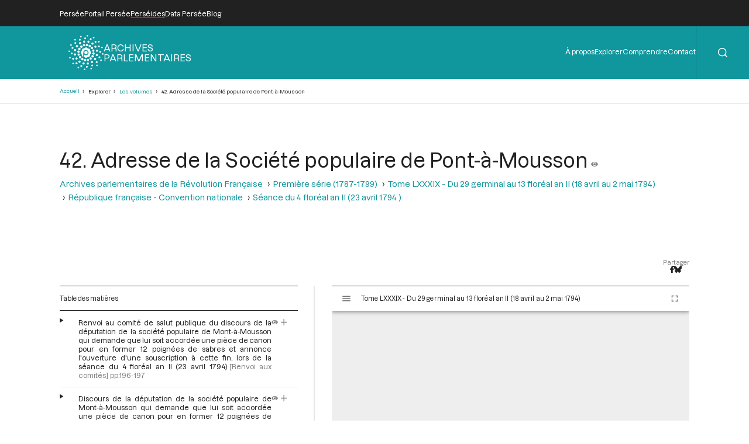

--- FILE ---
content_type: text/html; charset=UTF-8
request_url: https://archives-parlementaires.persee.fr/prt/855d1bbe-6ebd-4d80-b6b7-f4fedd01c835
body_size: 13593
content:
<!DOCTYPE html>
<html lang="fr" dir="ltr">
	<head>
		<meta charset="utf-8" />
<meta name="Generator" content="Drupal 10 (https://www.drupal.org)" />
<meta name="MobileOptimized" content="width" />
<meta name="HandheldFriendly" content="true" />
<meta name="viewport" content="width=device-width, initial-scale=1.0" />
<script type="application/ld+json">{
    "@context": "https:\/\/schema.org",
    "@type": "Article",
    "pageEnd": "197",
    "pageStart": "196",
    "author": [],
    "editor": [],
    "hasPart": [
        {
            "@type": "Article",
            "url": "\/prt\/4300903e-00cd-485d-bb48-b52f3f53a299",
            "name": "Renvoi au comité de salut publique du discours de la députation de la société populaire de Mont-à-Mousson qui demande que lui soit accordée une pièce de canon pour en former 12 poignées de sabres et annonce l\u0027ouverture d\u0027une souscription à cette fin, lors de la séance du 4 floréal an II (23 avril 1794)"
        },
        {
            "@type": "Article",
            "url": "\/prt\/545293af-f5c9-4a96-8fcb-32c5411c0ce7",
            "name": "Discours de la députation de la société populaire de Mont-à-Mousson qui demande que lui soit accordée une pièce de canon pour en former 12 poignées de sabres pour des guerriers et annonce l\u0027ouverture d\u0027une souscription à cette fin, lors de la séance du 4 floréal an II (23 avril 1794)"
        }
    ],
    "inLanguage": "Français",
    "isPartOf": {
        "@type": "Article",
        "url": "\/prt\/2b8cf742-a421-456f-9f69-758ac2731226",
        "name": "Séance du 4 floréal an II (23 avril 1794 )"
    },
    "name": "42. Adresse de la Société populaire de Pont-à-Mousson",
    "thumbnailUrl": "https:\/\/iiif.persee.fr\/b0e2cf11-597c-427d-8ac7-68bcc0acf13b\/2ae6971e-6602-4dcd-80aa-e73528c6e053\/res\/thumbnail",
    "@id": "855d1bbe-6ebd-4d80-b6b7-f4fedd01c835"
}</script>
<script type="application/ld+json">{
    "@context": "https:\/\/schema.org",
    "@type": "PublicationIssue",
    "issueNumber": "89",
    "pageEnd": "0",
    "pageStart": "0",
    "author": [],
    "editor": [],
    "hasPart": [
        {
            "@type": "Article",
            "url": "\/prt\/4655ee3f-cf39-460c-9c64-2d9881122b9f",
            "name": "République française - Convention nationale"
        },
        {
            "@type": "Article",
            "url": "\/prt\/0c23bbe0-7cca-4b71-b682-03489b1283d5",
            "name": "Table chronologique du tome LXXXIX"
        },
        {
            "@type": "Article",
            "url": "\/prt\/68d81d4f-8bd9-4822-97a5-c013a723554a",
            "name": "Index général du tome LXXXIX"
        }
    ],
    "inLanguage": "Français",
    "isPartOf": {
        "@type": "Collection",
        "url": "\/grp\/e2cade56-f64f-4f10-973d-3152b1a299b0",
        "name": "Première série (1787-1799) "
    },
    "name": "Tome LXXXIX - Du 29 germinal au 13 floréal an II (18 avril au 2 mai 1794)",
    "thumbnailUrl": "https:\/\/iiif.persee.fr\/b0e2cf11-597c-427d-8ac7-68bcc0acf13b\/7fbe1b52-cb93-4270-8ed5-e82553c39bb3\/res\/thumbnail",
    "@id": "bd24a548-148d-493f-a4ed-4de8fe6fcbc8"
}</script>
<script type="application/ld+json">{
    "@context": "https:\/\/schema.org",
    "@type": "Collection",
    "author": [],
    "editor": [],
    "hasPart": [
        {
            "@type": "PublicationVolume",
            "url": "\/doc\/f05b6cb0-2663-4460-b657-fe6f5ea3c7dc",
            "name": "Tome XXVI - Du 12 mai au 5 juin 1791."
        },
        {
            "@type": "PublicationVolume",
            "url": "\/doc\/1b623e4b-839e-4959-8835-ea232fea178e",
            "name": "Tome XXVII - Du 6 juin au 5 juillet 1791"
        },
        {
            "@type": "PublicationVolume",
            "url": "\/doc\/8cad94a3-a91a-4f09-92cb-65e46c422660",
            "name": "Tome XCIX - Du 18 vendémiaire au 2 brumaire an III (9 au 23 octobre 1794)"
        },
        {
            "@type": "PublicationVolume",
            "url": "\/doc\/b406191f-53a6-48d6-88ff-682155a31afc",
            "name": "Tome XXIV - Du 10 mars 1791 au 12 avril 1791"
        },
        {
            "@type": "PublicationVolume",
            "url": "\/doc\/40b6c3bf-44db-4c4f-8c06-7c9791982fd2",
            "name": "Tome XCVIII - Du 3 vendémiaire au 17 vendémiaire an III (24 septembre au 8 octobre 1794)"
        },
        {
            "@type": "PublicationVolume",
            "url": "\/doc\/cad57d79-1084-4575-9363-f56f02114a3a",
            "name": "Tome XXV - Du 13 avril 1791 au 11 mai 1791"
        },
        {
            "@type": "PublicationVolume",
            "url": "\/doc\/feb50e85-5e96-4d09-b8a1-9054dc1ec179",
            "name": "Table alphabétique et analytique des séances de la Convention Nationale du 11 août 1793 au 4 janvier 1794."
        },
        {
            "@type": "PublicationVolume",
            "url": "\/doc\/8201d0c4-746b-4fd0-b06a-8fb87efbfa15",
            "name": "Tome XXII - Du 3 janvier au 5 février 1791"
        },
        {
            "@type": "PublicationVolume",
            "url": "\/doc\/d26a8915-1b6f-4fbd-83a3-e78a7d8f2eae",
            "name": "Tome XXIII - Du 6 février 1791 au 9 mars 1791"
        },
        {
            "@type": "PublicationVolume",
            "url": "\/doc\/cce674c9-6436-407d-ac12-41b7d6ed9f98",
            "name": "Tome XX - Du 23 octobre au 26 novembre 1790"
        },
        {
            "@type": "PublicationVolume",
            "url": "\/doc\/85473df1-325b-442d-8f3a-74bcf9832102",
            "name": "Tome XXI - Du 26 novembre 1790 au 2 janvier 1791"
        },
        {
            "@type": "PublicationVolume",
            "url": "\/doc\/f37622ff-0040-4f5a-a29a-a42f1e69a85b",
            "name": "Tome XCIII - Du 21 messidor au 12 thermidor an II (9 juillet au 30 juillet 1794)"
        },
        {
            "@type": "PublicationVolume",
            "url": "\/doc\/5bc4e6d3-b2b1-4a9a-b7b2-69541a88cc21",
            "name": "Tome XCII - Du 1er messidor au 20 messidor An II (19 juin au 8 juillet 1794)"
        },
        {
            "@type": "PublicationVolume",
            "url": "\/doc\/f0a82fc6-3166-4bf6-85a7-810dc87a17bc",
            "name": "Tome XCI - Du 7 prairial au 30 prairial an II (26 mai au 18 juin 1794)"
        },
        {
            "@type": "PublicationVolume",
            "url": "\/doc\/8a9e7f27-a845-46d0-a283-d31af6277e3d",
            "name": "Tome XC - Du 14 floréal au 6 prairial An II (3 mai au 25 mai 1794)"
        },
        {
            "@type": "PublicationVolume",
            "url": "\/doc\/f1d1ce3a-9b4b-48f5-900e-f551dd5f44f8",
            "name": "Tome XCVII - Du 23 fructidor an II au 2 vendémiaire an III (9 au 23 septembre 1794)"
        },
        {
            "@type": "PublicationVolume",
            "url": "\/doc\/c7f10ebf-f109-4b33-8947-59d2a84e7844",
            "name": "Tome XCVI - Du 10 fructidor au 22 fructidor an II (27 août au 8 septembre 1794)"
        },
        {
            "@type": "PublicationVolume",
            "url": "\/doc\/0bd96bb8-2c0f-4b53-8e39-6b136c0e6ec8",
            "name": "Tome XCV - Du 26 thermidor au 9 fructidor an II (13 au 26 août 1794)"
        },
        {
            "@type": "PublicationVolume",
            "url": "\/doc\/514c29e3-8a88-4d8e-93d3-c6225ece9e9a",
            "name": "Tome XXVIII - Du 6 juillet au 28 juillet 1791."
        },
        {
            "@type": "PublicationVolume",
            "url": "\/doc\/85d39319-c2db-4a3d-8ce3-4251dac0dc9e",
            "name": "Tome XCIV - Du 13 thermidor au 25 thermidor an II (31 juillet au 12 août 1794)"
        },
        {
            "@type": "PublicationVolume",
            "url": "\/doc\/e7f877d3-32ae-43c2-bd18-1981fce886ef",
            "name": "Tome XXIX - Du 29 juillet au 27 août 1791."
        },
        {
            "@type": "PublicationVolume",
            "url": "\/doc\/eba55ff1-eb11-4545-8d43-d017906149b5",
            "name": "Tome LXXXVIII - Du 13 au 28 germinal an II (2 au 17 avril 1794)"
        },
        {
            "@type": "PublicationVolume",
            "url": "\/doc\/b86594db-850a-4ada-9d90-7f44f03a4a55",
            "name": "Tome XIII - Du 14 avril au 21 avril 1790."
        },
        {
            "@type": "PublicationVolume",
            "url": "\/doc\/bd24a548-148d-493f-a4ed-4de8fe6fcbc8",
            "name": "Tome LXXXIX - Du 29 germinal au 13 floréal an II (18 avril au 2 mai 1794)"
        },
        {
            "@type": "PublicationVolume",
            "url": "\/doc\/0753e581-1902-46c5-b67d-5a55e95ac0e1",
            "name": "Tome XII - Du 2 mars au 14 avril 1790"
        },
        {
            "@type": "PublicationVolume",
            "url": "\/doc\/a8ac16ec-91fc-4bcc-9f1e-be6b942b8399",
            "name": "Tome XI - Du 24 décembre 1789 au 1er mars 1790"
        },
        {
            "@type": "PublicationVolume",
            "url": "\/doc\/ced82648-f05a-4eb5-a87b-521e6028d1be",
            "name": "Tome X - Du 12 novembre au 24 décembre 1789"
        },
        {
            "@type": "PublicationVolume",
            "url": "\/doc\/9bc3d419-2607-4ec0-9fb6-c238b3be1592",
            "name": "Tome XVII - Du 9 juillet au 12 aout 1790"
        },
        {
            "@type": "PublicationVolume",
            "url": "\/doc\/8fdccad6-60d4-436a-a328-f8f821d22158",
            "name": "Tome XVI - Du 31 mai au 8 juillet 1790"
        },
        {
            "@type": "PublicationVolume",
            "url": "\/doc\/e53dec50-beca-46b9-9ddb-8f34eb1eccf8",
            "name": "Tome XV - Du 21 avril au 30 mai 1790"
        },
        {
            "@type": "PublicationVolume",
            "url": "\/doc\/36be04f9-5b6a-4339-908d-0b53ee3299db",
            "name": "Tome XIV - Du 21 avril 1790"
        },
        {
            "@type": "PublicationVolume",
            "url": "\/doc\/f4a8b315-184e-40dc-805a-5e47382c3741",
            "name": "Tome CI - Du 19 au 30 brumaire an III (9 au 20 novembre 1794)"
        },
        {
            "@type": "PublicationVolume",
            "url": "\/doc\/deff766b-e2ec-423b-8e2d-12e38e836027",
            "name": "Tome LXXX - Du 4 Frimaire au 15 Frimaire an II (24 novembre au 5 Décembre 1793)"
        },
        {
            "@type": "PublicationVolume",
            "url": "\/doc\/6c51b772-c6ec-4aee-bb9f-288c31540ffa",
            "name": "Tome C - Du 3 au 18 brumaire an III (24 octobre au 8 novembre 1794)"
        },
        {
            "@type": "PublicationVolume",
            "url": "\/doc\/bcfb5053-c42f-4c52-a338-f3503bf7385b",
            "name": "Tome LXXXI - Du 16 frimaire au 29 frimaire an II (6 décembre au 19 décembre 1793)"
        },
        {
            "@type": "PublicationVolume",
            "url": "\/doc\/fdf849fc-c614-4e7a-b977-c97697ce511c",
            "name": "Tome LXXXII - Du 30 frimaire au 15 nivôse an II (20 Décembre 1793 au 4 Janvier 1794)"
        },
        {
            "@type": "PublicationVolume",
            "url": "\/doc\/6f80b006-e203-473b-917b-25c2aaba59d9",
            "name": "Tome XIX - Du 16 septembre au 23 octobre 1790"
        },
        {
            "@type": "PublicationVolume",
            "url": "\/doc\/353598bc-e07b-4fbc-96b9-d188fc31c6c3",
            "name": "Tome CII - Du 1er au 12 frimaire an III (21 novembre au 2 décembre 1794)"
        },
        {
            "@type": "PublicationVolume",
            "url": "\/doc\/d3944ed5-671e-4a4c-b964-3404a6ab9de2",
            "name": "Tome LXXXIII - Du 16 nivôse au 8 pluviôse An II (5 au 27 janvier 1794)"
        },
        {
            "@type": "PublicationVolume",
            "url": "\/doc\/363ffcd1-dbc6-437f-bef2-3634f6dc706f",
            "name": "Tome XVIII - Du 12 aout au 15 septembre 1790"
        },
        {
            "@type": "PublicationVolume",
            "url": "\/doc\/ae487d6c-9b4a-4d68-9f3e-4640bd6f9234",
            "name": "Tome LXXXIV - Du 9 au 25 pluviôse An II (28 janvier au 13 février 1794)"
        },
        {
            "@type": "PublicationVolume",
            "url": "\/doc\/ba94b825-e3c0-4e21-8f82-33d949d61fc7",
            "name": "Tome LXXXV - Du 26 pluviôse au 12 ventôse an II (14 février au 2 mars 1794)"
        },
        {
            "@type": "PublicationVolume",
            "url": "\/doc\/6ea7523a-8d12-44a5-aa88-a1929d996cfc",
            "name": "Tome LXXXVI - Du 13 au 30 ventôse an II (3 au 20 mars 1794)"
        },
        {
            "@type": "PublicationVolume",
            "url": "\/doc\/31eb2316-21c4-4506-b3cf-4eba41baccfe",
            "name": "Tome LXXXVII - Du 1er au 12 germinal An II (21 mars au 1er avril 1794)"
        },
        {
            "@type": "PublicationVolume",
            "url": "\/doc\/376a5dee-9c6e-4578-b13d-7f33e6745cfc",
            "name": "Tome LXXV - Du 23 septembre 1793 au 3 octobre 1793"
        },
        {
            "@type": "PublicationVolume",
            "url": "\/doc\/078210dd-8955-4455-8423-d4fef445d0c3",
            "name": "Tome LXXVII - Du 28e jour du Premier Mois de l’An II au 7 Brumaire an II (19 au 28 Octobre 1793)"
        },
        {
            "@type": "PublicationVolume",
            "url": "\/doc\/757195c2-6c2b-49ae-a404-563a8313b082",
            "name": "Tome LXXVI - Du 4 octobre 1793 au 27e jour du Premier Mois de l\u0027An II (Vendredi 18 Octobre 1793)"
        },
        {
            "@type": "PublicationVolume",
            "url": "\/doc\/66d69299-8154-4ed0-bef7-5dc99854fb30",
            "name": "Tome LXXIX - Du 21 brumaire au 3 frimaire an II (11 au 23 novembre 1793)"
        },
        {
            "@type": "PublicationVolume",
            "url": "\/doc\/3fc29820-5a05-4ed7-909d-2dac5471694a",
            "name": "Tome LXXVIII - Du 8 au 20 brumaire an II (29 octobre au 10 novembre 1793)"
        },
        {
            "@type": "PublicationVolume",
            "url": "\/doc\/2c452421-3302-4236-86a5-32f84f9bef95",
            "name": "Tome I - Etats généraux ; Cahiers des sénéchaussées et bailliages"
        },
        {
            "@type": "PublicationVolume",
            "url": "\/doc\/bc09342d-e905-4035-b5b2-2ffae5f5a596",
            "name": "Tome II - Etats généraux ; Cahiers des sénéchaussées et bailliages"
        },
        {
            "@type": "PublicationVolume",
            "url": "\/doc\/19195f79-b78b-4186-8116-9710dcc185b1",
            "name": "Tome III - Etats généraux ; Cahiers des sénéchaussées et bailliages"
        },
        {
            "@type": "PublicationVolume",
            "url": "\/doc\/b9da1f60-991b-4f4c-8fd7-726f7680ce50",
            "name": "Tome IV - Etats généraux ; Cahiers des sénéchaussées et bailliages"
        },
        {
            "@type": "PublicationVolume",
            "url": "\/doc\/846315dd-357a-4817-ab72-4c057355ef69",
            "name": "Tome V - Etats généraux ; Cahiers des sénéchaussées et bailliages"
        },
        {
            "@type": "PublicationVolume",
            "url": "\/doc\/d4c291b0-e5ec-4cd3-a804-8cc7e6c43fb3",
            "name": "Tome VI - Etats généraux ; Cahiers des sénéchaussées et bailliages"
        },
        {
            "@type": "PublicationVolume",
            "url": "\/doc\/8c1cb732-4012-43ab-9571-e4536421820b",
            "name": "Tome VII - Table des cahiers des Etats généraux"
        },
        {
            "@type": "PublicationVolume",
            "url": "\/doc\/43a97ddd-0162-4999-8265-467fea165028",
            "name": "Tome XXXI - Du 17 au 30 septembre 1791"
        },
        {
            "@type": "PublicationVolume",
            "url": "\/doc\/743e3cc4-2a21-4625-b494-c4324f932ff0",
            "name": "Tome VIII - Du 5 mai 1789 au 15 septembre 1789"
        },
        {
            "@type": "PublicationVolume",
            "url": "\/doc\/bf76fbe8-ebcd-4bae-8d18-45de44074cc4",
            "name": "Tome XXX - Du 28 août au 17 septembre 1791"
        },
        {
            "@type": "PublicationVolume",
            "url": "\/doc\/3a964d0c-92c0-4773-a1e2-4d8599718b9c",
            "name": "Tome IX - Du 16 septembre au 11 novembre 1789"
        },
        {
            "@type": "PublicationVolume",
            "url": "\/doc\/55805446-1ddd-4058-8ffb-6749ba010781",
            "name": "Tome XXXIII - Tables générales alphabétiques de l\u0027Assemblée nationale constituante"
        },
        {
            "@type": "PublicationVolume",
            "url": "\/doc\/40443075-aebf-4fa3-ac73-170467751a66",
            "name": "Tome XXXII - 30 septembre 1791"
        }
    ],
    "inLanguage": "Français",
    "isPartOf": {
        "@type": "Collection",
        "url": "\/grp\/b27872bc-3795-4426-ad25-aa9189fbd773",
        "name": "Archives parlementaires de la Révolution Française"
    },
    "name": "Première série (1787-1799) ",
    "thumbnailUrl": "https:\/\/iiif.persee.fr\/b0e2cf11-597c-427d-8ac7-68bcc0acf13b\/e7e8ef16-facd-4e8f-b078-e07e4a08dce2\/res\/thumbnail",
    "@id": "e2cade56-f64f-4f10-973d-3152b1a299b0"
}</script>
<script type="application/ld+json">{
    "@context": "https:\/\/schema.org",
    "@type": "Collection",
    "author": [],
    "editor": [],
    "hasPart": [
        {
            "@type": "Collection",
            "url": "\/grp\/e2cade56-f64f-4f10-973d-3152b1a299b0",
            "name": "Première série (1787-1799) "
        }
    ],
    "inLanguage": "Français",
    "name": "Archives parlementaires de la Révolution Française",
    "thumbnailUrl": "https:\/\/iiif.persee.fr",
    "@id": "b27872bc-3795-4426-ad25-aa9189fbd773"
}</script>
<link rel="alternate" hreflang="fr" href="https://archives-parlementaires.persee.fr/prt/855d1bbe-6ebd-4d80-b6b7-f4fedd01c835" />
<link rel="canonical" href="https://archives-parlementaires.persee.fr/prt/855d1bbe-6ebd-4d80-b6b7-f4fedd01c835" />
<link rel="shortlink" href="https://archives-parlementaires.persee.fr/node/45994" />

		<link rel="stylesheet" media="all" href="/sites/default/files/css/css_awBXS2d9MDbaVkL6qTmj8CYpxGkSVwYokAi437SS9h8.css?delta=0&amp;language=fr&amp;theme=perseide_light&amp;include=eJwrSC0qTs1MSY3PyUzPKNFPz8lPSszRLS6pzMnMS9cpriwuSc3VT0osTtUpy0wtL9YHk3q5-SmlOakA1QgXpg" />
<link rel="stylesheet" media="all" href="/sites/default/files/css/css_mEaQZzTLrmgJmT8L7hKCJYYB4tyjcBLmSKXZJzZEdn8.css?delta=1&amp;language=fr&amp;theme=perseide_light&amp;include=eJwrSC0qTs1MSY3PyUzPKNFPz8lPSszRLS6pzMnMS9cpriwuSc3VT0osTtUpy0wtL9YHk3q5-SmlOakA1QgXpg" />

		<script src="/core/assets/vendor/jquery/jquery.min.js?v=3.7.1"></script>
<script src="/themes/custom/perseide_light/assets/js/lightbox-2.11.3.min.js?v=1"></script>
<script src="/themes/custom/perseide_light/assets/js/mirador-3.4.3.min.js?v=1"></script>
<script src="/themes/custom/perseide_light/js/perseide_light.js?v=1"></script>
<script src="/themes/custom/perseide_light/js/perseide_light_specific.js?v=1"></script>

		<meta name="theme-color" content="hsl(183, 81%, 34%)">
					<script>
				var _paq = window._paq = window._paq || [];
				/* tracker methods like "setCustomDimension" should be called before "trackPageView" */
				_paq.push(['trackPageView']);
				_paq.push(['enableLinkTracking']);
				(function() {
					var u="//archives-parlementaires.persee.fr/sites/default/matomo/";
					_paq.push(['setTrackerUrl', u+'matomo.php']);
					_paq.push(['setSiteId', "9"]);
					var d=document, g=d.createElement('script'), s=d.getElementsByTagName('script')[0];
					g.async=true; g.src=u+'matomo.js'; s.parentNode.insertBefore(g,s);
				})();
			</script>
				<style>
			:root {
				--perseide-main-color: hsl(183, 81%, 34%);
				--perseide-light-color: hsl(183, 40%, 93%);
				--perseide-text-color: hsl(0,0%,100%);
				--perseide-mirador-hovered-color: hsl(183, 81%, 34%, 20%);
				--perseide-mirador-selected-color: hsl(183, 81%, 34%, 50%);
				--perseide-mirador-search-default-color: hsl(183,81%, 55% ,50%);
				--perseide-mirador-search-selected-color: hsl(183,81%, 25% ,50%);
			}
		</style>
		<link rel="icon" href="/themes/custom/perseide_light/favicon.svg">
		<title>42. Adresse de la Société populaire de Pont-à-Mousson | ARCPA</title>
	</head>
	<body>
		<div hidden>
			<svg id="icon-angle-down" viewBox="0.87 151.95 446.15 242.3" xmlns="http://www.w3.org/2000/svg">
				<path fill="currentcolor" d="M443.5 162.6l-7.1-7.1c-4.7-4.7-12.3-4.7-17 0L224 351 28.5 155.5c-4.7-4.7-12.3-4.7-17 0l-7.1 7.1c-4.7 4.7-4.7 12.3 0 17l211 211.1c4.7 4.7 12.3 4.7 17 0l211-211.1c4.8-4.7 4.8-12.3.1-17z"/>
			</svg>
			<svg id="icon-angle-right" viewBox="0.87 151.95 446.15 242.3" xmlns="http://www.w3.org/2000/svg" transform="rotate(-90)">
				<use href="#icon-angle-down"/>
			</svg>
			<svg id="icon-arrow-down" viewBox="2.55 32 442.9 448.03" xmlns="http://www.w3.org/2000/svg">
				<path fill="currentcolor" d="M441.9 250.1l-19.8-19.8c-4.7-4.7-12.3-4.7-17 0L250 385.4V44c0-6.6-5.4-12-12-12h-28c-6.6 0-12 5.4-12 12v341.4L42.9 230.3c-4.7-4.7-12.3-4.7-17 0L6.1 250.1c-4.7 4.7-4.7 12.3 0 17l209.4 209.4c4.7 4.7 12.3 4.7 17 0l209.4-209.4c4.7-4.7 4.7-12.3 0-17z"/>
			</svg>
			<svg id="icon-arrow-right" viewBox="2.55 32 442.9 448.03" xmlns="http://www.w3.org/2000/svg" transform="rotate(-90)">
				<use href="#icon-arrow-down"/>
			</svg>
			<svg id="icon-eye" viewBox="0 64 576 384" xmlns="http://www.w3.org/2000/svg">
				<path fill="currentcolor" d="M572.52 241.4C518.29 135.59 410.93 64 288 64S57.68 135.64 3.48 241.41a32.35 32.35 0 0 0 0 29.19C57.71 376.41 165.07 448 288 448s230.32-71.64 284.52-177.41a32.35 32.35 0 0 0 0-29.19zM288 400a144 144 0 1 1 144-144 143.93 143.93 0 0 1-144 144zm0-240a95.31 95.31 0 0 0-25.31 3.79 47.85 47.85 0 0 1-66.9 66.9A95.78 95.78 0 1 0 288 160z"/>
			</svg>
			<svg id="icon-filter" viewBox="0 0 512.02 512.02" xmlns="http://www.w3.org/2000/svg">
				<path fill="currentcolor" d="M487.976 0H24.028C2.71 0-8.047 25.866 7.058 40.971L192 225.941V432c0 7.831 3.821 15.17 10.237 19.662l80 55.98C298.02 518.69 320 507.493 320 487.98V225.941l184.947-184.97C520.021 25.896 509.338 0 487.976 0z"/>
			</svg>
			<svg id="icon-first" viewbox="-0.2 -0.03 500.38 470.05" xmlns="http://www.w3.org/2000/svg">
				<path fill="currentcolor" d="M305.45,429.55l17.67-17.67a10.71,10.71,0,0,0,0-15.16L184.61,258.21H489.46a10.71,10.71,0,0,0,10.72-10.71v-25a10.71,10.71,0,0,0-10.72-10.71H184.61L323.12,73.28a10.71,10.71,0,0,0,0-15.16L305.45,40.45a10.71,10.71,0,0,0-15.16,0l-187,187a10.71,10.71,0,0,0,0,15.16l187,187A10.71,10.71,0,0,0,305.45,429.55Z"/>
				<path fill="currentcolor" d="M-.18,10.71V459.29A10.72,10.72,0,0,0,10.54,470h25a10.72,10.72,0,0,0,10.71-10.71V10.71A10.72,10.72,0,0,0,35.54,0h-25A10.72,10.72,0,0,0-.18,10.71Z"/>
			</svg>
			<svg id="icon-last" viewbox="-0.2 -0.03 500.38 470.05" xmlns="http://www.w3.org/2000/svg" transform="rotate(180)">
				<use href="#icon-first"/>
			</svg>
			<svg id="icon-menu" viewBox="0 0 100 100" xmlns="http://www.w3.org/2000/svg">
				<path fill="currentcolor" d="M 0 15 h 100 v 8 h -100 Z"/>
				<path fill="currentcolor" d="M 0 46 h 100 v 8 h -100 Z"/>
				<path fill="currentcolor" d="M 0 75 h 100 v 8 h -100 Z"/>
			</svg>
			<svg id="icon-next" viewbox="-0.2 -0.03 500.38 470.05" xmlns="http://www.w3.org/2000/svg" transform="rotate(180)">
				<use href="#icon-previous"/>
			</svg>
			<svg id="icon-pdf" viewBox="0 0 334.371 380.563" xmlns="http://www.w3.org/2000/svg">
				<polygon fill="#FFFFFF" points="51.791,356.646 51.791,23.99 204.497,23.99 282.646,102.066 282.646,356.646"/>
				<path fill="currentcolor" d="M201.186,31.99l73.46,73.393v243.264H59.791V31.99H201.186 M207.809,15.99H43.791v348.657h246.854V98.75L207.809,15.99 L207.809,15.99z"/>
				<polygon fill="#FFFFFF" points="51.791,356.646 51.791,23.99 204.497,23.99 206.309,25.8 206.309,100.327 280.904,100.327 282.646,102.066 282.646,356.646"/>
				<path fill="currentcolor" d="M198.309,31.99v60.337v16h16h60.337v240.32H59.791V31.99H198.309 M207.809,15.99H43.791v348.657h246.854V98.75 l-6.43-6.424h-69.907V22.484L207.809,15.99L207.809,15.99z"/>
				<polygon fill="#FFFFFF" points="219.643,87.75 219.643,48.667 258.309,86.38 258.309,87.75"/>
				<path fill="currentcolor" d="M227.643,67.646l12.41,12.104h-12.41V67.646 M222.641,40.417h-10.998V95.75h54.666V83.008L222.641,40.417L222.641,40.417z"/>
				<polygon fill="#ED1C24" points="22.544,284.49 22.544,167.682 37.291,152.935 37.291,171.489 297.146,171.489 297.146,152.935 311.893,167.682 311.893,284.49"/>
				<path fill="#ED1C24" d="M303.646,168.627l1.747,1.747V277.99H29.044V170.374l1.747-1.747v9.362h13h246.854h13V168.627 M290.646,137.242v27.747H43.791v-27.747l-27.747,27.747V290.99h302.349V164.989L290.646,137.242L290.646,137.242z"/>
				<rect x="52.096" y="189.324" fill="none" width="232.826" height="87.834"/>
				<text transform="matrix(1 0 0 1 52.0957 271.6621)" fill="#FFFFFF" font-family="'Arial-BoldMT'" font-size="115">PDF</text>
			</svg>
			<svg id="icon-plus" viewBox="0 64 384 384" xmlns="http://www.w3.org/2000/svg">
				<path fill="currentcolor" d="M376 232H216V72c0-4.42-3.58-8-8-8h-32c-4.42 0-8 3.58-8 8v160H8c-4.42 0-8 3.58-8 8v32c0 4.42 3.58 8 8 8h160v160c0 4.42 3.58 8 8 8h32c4.42 0 8-3.58 8-8V280h160c4.42 0 8-3.58 8-8v-32c0-4.42-3.58-8-8-8z"/>
			</svg>
			<svg id="icon-previous" viewbox="-0.2 -0.03 500.38 470.05" xmlns="http://www.w3.org/2000/svg">
				<path fill="currentcolor" d="M305.45,429.55l17.67-17.67a10.71,10.71,0,0,0,0-15.16L184.61,258.21H489.46a10.71,10.71,0,0,0,10.72-10.71v-25a10.71,10.71,0,0,0-10.72-10.71H184.61L323.12,73.28a10.71,10.71,0,0,0,0-15.16L305.45,40.45a10.71,10.71,0,0,0-15.16,0l-187,187a10.71,10.71,0,0,0,0,15.16l187,187A10.71,10.71,0,0,0,305.45,429.55Z"/>
			</svg>
			<svg id="icon-search" viewBox="-0.07 -0.07 22.1 22.1" xmlns="http://www.w3.org/2000/svg">
				<path fill="currentcolor" d="M21.71,20.29l-4.16-4.16a9.91,9.91,0,1,0-1.42,1.42l4.16,4.16a1,1,0,0,0,1.42,0A1,1,0,0,0,21.71,20.29ZM2,9.89a7.89,7.89,0,1,1,13.48,5.56h0v0A7.88,7.88,0,0,1,2,9.89Z"/>
			</svg>
			<svg id="icon-text" viewBox="12.25 0 66.1 90.63" xmlns="http://www.w3.org/2000/svg">
				<path fill="currentcolor" d="M58.596,0H12.255v90.604h66.094v-63.73L54.868,10.66L58.596,0z M35.35,38.153h-6.011v17.835h-4.998V38.153h-5.913v-4.181 H35.35V38.153z M57.132,33.972h16.922v4.181h-6.012v17.835h-4.997V38.153h-5.913V33.972z M55.6,33.972l-6.206,10.747l6.533,11.269 h-5.75l-1.993-3.984c-0.815-1.536-1.339-2.68-1.959-3.951H46.16c-0.458,1.271-1.014,2.416-1.699,3.951l-1.829,3.984h-5.684 l6.369-11.139l-6.141-10.877h5.717l1.928,4.017c0.652,1.34,1.143,2.418,1.665,3.66h0.065c0.522-1.404,0.946-2.385,1.503-3.66 l1.861-4.017H55.6z"/>
				<polygon fill="currentcolor" points="63.235,0.097 60.216,8.734 78.348,21.254"/>
			</svg>
			<svg id="icon-times" viewBox="0 0 100 100" xmlns="http://www.w3.org/2000/svg">
				<path fill="currentcolor" d="M 0 8 L 8 0 L 100 92 L 92 100 Z"/>
				<path fill="currentcolor" d="M 92 0 L 100 8 L 8 100 L 0 92 Z"/>
			</svg>
			<svg id="logo-bluesky" viewBox="0 1.33 24 21.37" xmlns="http://www.w3.org/2000/svg">
				<path fill="currentColor" d="M12 10.8c-1.087-2.114-4.046-6.053-6.798-7.995C2.566.944 1.561 1.266.902 1.565C.139 1.908 0 3.08 0 3.768c0 .69.378 5.65.624 6.479c.815 2.736 3.713 3.66 6.383 3.364c.136-.02.275-.039.415-.056c-.138.022-.276.04-.415.056c-3.912.58-7.387 2.005-2.83 7.078c5.013 5.19 6.87-1.113 7.823-4.308c.953 3.195 2.05 9.271 7.733 4.308c4.267-4.308 1.172-6.498-2.74-7.078a8.741 8.741 0 0 1-.415-.056c.14.017.279.036.415.056c2.67.297 5.568-.628 6.383-3.364c.246-.828.624-5.79.624-6.478c0-.69-.139-1.861-.902-2.206c-.659-.298-1.664-.62-4.3 1.24C16.046 4.748 13.087 8.687 12 10.8"/>
			</svg>
			<svg id="logo-facebook" viewBox="22.87 0 274.27 512" xmlns="http://www.w3.org/2000/svg">
				<path fill="currentcolor" d="M279.14 288l14.22-92.66h-88.91v-60.13c0-25.35 12.42-50.06 52.24-50.06h40.42V6.26S260.43 0 225.36 0c-73.22 0-121.08 44.38-121.08 124.72v70.62H22.89V288h81.39v224h100.17V288z"/>
			</svg>
			<svg id="logo-perseide" viewBox="0.12 -0.03 79.92 80.05" xmlns="http://www.w3.org/2000/svg">
				<path fill="currentcolor" d="M29.9,3a1.71,1.71,0,0,1-3.27,1,1.76,1.76,0,0,1,1.13-2.13A1.66,1.66,0,0,1,29.9,3Zm-2,7.11A2.07,2.07,0,1,1,25.35,8.7,2.09,2.09,0,0,1,27.91,10.12Zm.85,7.68a2.38,2.38,0,1,1-3-1.56A2.29,2.29,0,0,1,28.76,17.8Zm3.41,7.83a2.74,2.74,0,1,1-3.41-1.85A2.91,2.91,0,0,1,32.17,25.63ZM29.9,3a1.71,1.71,0,0,1-3.27,1,1.76,1.76,0,0,1,1.13-2.13A1.66,1.66,0,0,1,29.9,3Zm-2,7.11A2.07,2.07,0,1,1,25.35,8.7,2.09,2.09,0,0,1,27.91,10.12Zm.85,7.68a2.38,2.38,0,1,1-3-1.56A2.29,2.29,0,0,1,28.76,17.8Zm-22,3.28A1.78,1.78,0,0,1,5,24.21a1.82,1.82,0,0,1-.71-2.42A1.7,1.7,0,0,1,6.71,21.08Zm3.55,6.4a2.1,2.1,0,1,1-2.84.85A2.11,2.11,0,0,1,10.26,27.48Zm6.12,4.84a2.42,2.42,0,1,1-2.28,4.27,2.52,2.52,0,0,1-1-3.28A2.3,2.3,0,0,1,16.38,32.32Zm7.83,3.27a2.64,2.64,0,0,1-2.42,4.69,2.76,2.76,0,0,1-1.14-3.55A2.64,2.64,0,0,1,24.21,35.59ZM3,50.24a1.77,1.77,0,0,1,2.13,1.14A1.78,1.78,0,0,1,4,53.52a1.77,1.77,0,0,1-2.13-1.14A1.56,1.56,0,0,1,3,50.24Zm7.11,2A2.07,2.07,0,1,1,8.7,54.8,2,2,0,0,1,10.12,52.24Zm7.68-1a2.38,2.38,0,1,1-1.56,3A2.34,2.34,0,0,1,17.8,51.24Zm8-3.13a2.61,2.61,0,1,1-1.71,3.27A2.46,2.46,0,0,1,25.77,48.11ZM21.08,73.44a1.78,1.78,0,0,1,3.13,1.7,1.83,1.83,0,0,1-2.42.72A1.73,1.73,0,0,1,21.08,73.44Zm6.4-3.7a2.1,2.1,0,1,1,.85,2.84A2.11,2.11,0,0,1,27.48,69.74Zm4.84-6.12a2.42,2.42,0,1,1,1,3.27A2.27,2.27,0,0,1,32.32,63.62Zm3.27-7.68a2.64,2.64,0,1,1,1.14,3.55A2.63,2.63,0,0,1,35.59,55.94ZM50.24,77a1.71,1.71,0,0,1,3.28-1,1.71,1.71,0,0,1-1.14,2.13A1.49,1.49,0,0,1,50.24,77Zm2-7a2.07,2.07,0,1,1,2.56,1.42A2.14,2.14,0,0,1,52.24,70Zm-1-7.82a2.46,2.46,0,0,1,4.7-1.43,2.3,2.3,0,0,1-1.57,3A2.44,2.44,0,0,1,51.24,62.2Zm-3.13-7.83a2.61,2.61,0,1,1,3.27,1.71A2.56,2.56,0,0,1,48.11,54.37Zm25.33,4.7a1.78,1.78,0,1,1,2.42-.72A1.87,1.87,0,0,1,73.44,59.07Zm-3.7-6.41a2.1,2.1,0,1,1,2.84-.85A2.24,2.24,0,0,1,69.74,52.66Zm-6.12-4.83a2.42,2.42,0,1,1,2.28-4.27,2.42,2.42,0,0,1-2.28,4.27Zm-7.68-3.42a2.64,2.64,0,1,1,3.55-1.14A2.54,2.54,0,0,1,55.94,44.41ZM77,29.9a1.71,1.71,0,1,1-1-3.27,1.7,1.7,0,0,1,2.13,1.13A1.57,1.57,0,0,1,77,29.9Zm-7-2a2.07,2.07,0,1,1,1.43-2.57A2.24,2.24,0,0,1,70,27.91Zm-7.82.85a2.38,2.38,0,1,1,1.56-3A2.28,2.28,0,0,1,62.2,28.76Zm-7.83,3.13a2.61,2.61,0,1,1,1.71-3.27A2.56,2.56,0,0,1,54.37,31.89ZM51.1,38.43a7.65,7.65,0,0,1-1.85-4.69A2.67,2.67,0,0,0,46.69,31a7,7,0,0,1-4.56-2,2.72,2.72,0,0,0-3.84-.14,7.65,7.65,0,0,1-4.69,1.85,2.68,2.68,0,0,0-2.71,2.56,7,7,0,0,1-2,4.56,2.7,2.7,0,0,0-.14,3.84,7.65,7.65,0,0,1,1.85,4.69,2.68,2.68,0,0,0,2.56,2.71,1.3,1.3,0,0,1,.71.14V40.14a6,6,0,1,1,6,6,5.57,5.57,0,0,1-3.7-1.28V50.1a6.21,6.21,0,0,1,1.56,1.14,2.71,2.71,0,0,0,3.85.14,7.7,7.7,0,0,1,4.69-1.85A2.67,2.67,0,0,0,49,47a7,7,0,0,1,2-4.55C52.09,41.14,52.24,39.43,51.1,38.43Zm8-31.72a1.84,1.84,0,0,1-2.42.71,1.78,1.78,0,1,1,2.42-.71Zm-6.41,3.55a2.1,2.1,0,1,1-.85-2.84A2.24,2.24,0,0,1,52.66,10.26Zm-4.83,6.12a2.42,2.42,0,1,1-4.27-2.28,2.46,2.46,0,0,1,3.27-1A2.55,2.55,0,0,1,47.83,16.38Zm-3.42,7.83a2.77,2.77,0,0,1-3.56,1.13,2.58,2.58,0,0,1-1-3.55,2.77,2.77,0,0,1,3.56-1.14A2.59,2.59,0,0,1,44.41,24.21ZM16.52,9.69a1.65,1.65,0,0,1-.28,2.42A1.64,1.64,0,0,1,13.82,12,1.8,1.8,0,0,1,14,9.41,2,2,0,0,1,16.52,9.69ZM17.38,17a2.12,2.12,0,1,1-3.28,2.7A2.12,2.12,0,0,1,17.38,17Zm3.84,6.83a2.42,2.42,0,1,1-3.42-.28A2.45,2.45,0,0,1,21.22,23.78Zm5.83,6.12a2.63,2.63,0,1,1-3.7-.43A2.69,2.69,0,0,1,27.05,29.9ZM1.87,35.3a1.72,1.72,0,0,1-.29,3.42,1.72,1.72,0,0,1,.29-3.42ZM7.7,39.86a2.07,2.07,0,1,1-2.28,1.85A2.07,2.07,0,0,1,7.7,39.86Zm7.54,2A2.44,2.44,0,1,1,12.54,44,2.51,2.51,0,0,1,15.24,41.85Zm8.4.14a2.58,2.58,0,1,1-2.85,2.28A2.68,2.68,0,0,1,23.64,42ZM9.69,63.62A1.72,1.72,0,1,1,9.41,66,1.78,1.78,0,0,1,9.69,63.62Zm7.4-.85a2.12,2.12,0,1,1-.28,3A2,2,0,0,1,17.09,62.77Zm6.69-3.85a2.42,2.42,0,1,1-.28,3.42A2.45,2.45,0,0,1,23.78,58.92Zm6.12-6a2.63,2.63,0,1,1-.43,3.7A2.69,2.69,0,0,1,29.9,53Zm10,19.35a2.07,2.07,0,1,1,1.85,2.28A2,2,0,0,1,39.86,72.3ZM35.3,78.13A1.72,1.72,0,1,1,36.87,80,1.58,1.58,0,0,1,35.3,78.13Zm6.55-13.37A2.44,2.44,0,1,1,44,67.46,2.43,2.43,0,0,1,41.85,64.76Zm.14-8.4a2.58,2.58,0,1,1,2.28,2.85A2.68,2.68,0,0,1,42,56.36ZM43.7,40A3.7,3.7,0,1,0,40,43.7,3.77,3.77,0,0,0,43.7,40ZM63.62,70.31a1.78,1.78,0,0,1,.28-2.42,1.72,1.72,0,1,1-.28,2.42Zm-.85-7.26a2.12,2.12,0,1,1,3,.28A2.18,2.18,0,0,1,62.77,63.05Zm-3.85-6.83a2.42,2.42,0,1,1,3.42.29A2.33,2.33,0,0,1,58.92,56.22ZM53,50.1a2.63,2.63,0,1,1,3.7.43A2.56,2.56,0,0,1,53,50.1Zm25.18-5.26A1.72,1.72,0,1,1,80,43.27,1.58,1.58,0,0,1,78.13,44.84ZM72.3,40.28a2.07,2.07,0,1,1,2.27-1.85A2.06,2.06,0,0,1,72.3,40.28Zm-7.54-2.13A2.44,2.44,0,1,1,67.46,36,2.43,2.43,0,0,1,64.76,38.15ZM56.36,38a2.58,2.58,0,1,1,2.85-2.28A2.56,2.56,0,0,1,56.36,38Zm14-21.49a1.78,1.78,0,0,1-2.42-.28,1.72,1.72,0,1,1,2.42.28Zm-7.26.86a2.12,2.12,0,0,1-2.7-3.28,2.12,2.12,0,1,1,2.7,3.28Zm-6.83,3.84a2.42,2.42,0,1,1,.29-3.42A2.34,2.34,0,0,1,56.22,21.22ZM50.1,27.05a2.63,2.63,0,1,1,.43-3.7A2.55,2.55,0,0,1,50.1,27.05ZM44.84,1.87A1.71,1.71,0,0,1,43,3.43a1.76,1.76,0,0,1-1.71-1.85A1.72,1.72,0,0,1,43.13,0,1.74,1.74,0,0,1,44.84,1.87ZM40.28,7.7a2.07,2.07,0,1,1-1.85-2.28A2.06,2.06,0,0,1,40.28,7.7Zm-2.13,7.54A2.44,2.44,0,1,1,36,12.54,2.51,2.51,0,0,1,38.15,15.24ZM38,23.64a2.58,2.58,0,0,1-5.12-.57,2.48,2.48,0,0,1,2.84-2.28A2.57,2.57,0,0,1,38,23.64Z"/>
			</svg>
			<style>
				:root {
					--icon-pdf-ratio: calc(334.371 / 380.563);
					--icon-text-ratio: calc(66.1 / 90.63);
					--logo-bluesky-ratio: calc(24 / 21.37);
					--logo-facebook-ratio: calc(274.27 / 512);
				}
			</style>
		</div>
		
		  <div class="dialog-off-canvas-main-canvas" data-off-canvas-main-canvas>
    <script>var dctTable=[{"title":"\u00c9lection et nomination aux fonctions de l\u0027Assembl\u00e9e","field_dct_hidden":"0","field_dct_code":"elec"},{"title":"Discours non prononc\u00e9s","field_dct_hidden":"0","field_dct_code":"unspe"},{"title":"theme (fr)","field_dct_hidden":"1","field_dct_code":"theme"},{"title":"Discours des d\u00e9putations ou de citoyens","field_dct_hidden":"0","field_dct_code":"spee"},{"title":"Illustration","field_dct_hidden":"0","field_dct_code":"illust"},{"title":"Arr\u00eat\u00e9 des comit\u00e9s de l\u2019Assembl\u00e9e","field_dct_hidden":"0","field_dct_code":"assdec"},{"title":"Liminaire","field_dct_hidden":"0","field_dct_code":"intro"},{"title":"Article","field_dct_hidden":"0","field_dct_code":"article"},{"title":"\u00c9tat et compte","field_dct_hidden":"0","field_dct_code":"etacc"},{"title":"\u00c9ditorial","field_dct_hidden":"0","field_dct_code":"edito"},{"title":"Appel nominal","field_dct_hidden":"0","field_dct_code":"rollc"},{"title":"Adresse, p\u00e9tition et lettre envoy\u00e9e \u00e0 l\u2019Assembl\u00e9e","field_dct_hidden":"0","field_dct_code":"statt"},{"title":"Loi","field_dct_hidden":"0","field_dct_code":"law"},{"title":"Arr\u00eat, correspondance et discours du Roi","field_dct_hidden":"0","field_dct_code":"kincd"},{"title":"Cahier de dol\u00e9ances","field_dct_hidden":"0","field_dct_code":"griev"},{"title":"D\u00e9claration et adresse de l\u2019Assembl\u00e9e","field_dct_hidden":"0","field_dct_code":"stato"},{"title":"grbibnot","field_dct_hidden":"0","field_dct_code":"grbibnot"},{"title":"Note bibliographique","field_dct_hidden":"0","field_dct_code":"biblionot"},{"title":"Discussion","field_dct_hidden":"0","field_dct_code":"deb"},{"title":"Extrait de journal","field_dct_hidden":"0","field_dct_code":"extr"},{"title":"Arr\u00eat\u00e9 des comit\u00e9s et repr\u00e9sentants en mission","field_dct_hidden":"0","field_dct_code":"dec"},{"title":"Volume","field_dct_hidden":"0","field_dct_code":"num"},{"title":"D\u00e9lib\u00e9ration ou proc\u00e8s verbal de collectivit\u00e9","field_dct_hidden":"0","field_dct_code":"delib"},{"title":"Projet de d\u00e9cret","field_dct_hidden":"0","field_dct_code":"drafd"},{"title":"Rapport","field_dct_hidden":"0","field_dct_code":"rep"},{"title":"Autre","field_dct_hidden":"0","field_dct_code":"other"},{"title":"Projet de loi","field_dct_hidden":"0","field_dct_code":"drafl"},{"title":"Motion et motion d\u0027ordre","field_dct_hidden":"0","field_dct_code":"mot"},{"title":"kron","field_dct_hidden":"0","field_dct_code":"kron"},{"title":"M\u00e9moire","field_dct_hidden":"0","field_dct_code":"mem"},{"title":"Instruction","field_dct_hidden":"0","field_dct_code":"instr"},{"title":"Discours et production des ministres","field_dct_hidden":"0","field_dct_code":"minspe"},{"title":"Demande de cong\u00e9s","field_dct_hidden":"0","field_dct_code":"leav"},{"title":"Renvoi aux comit\u00e9s","field_dct_hidden":"0","field_dct_code":"refer"},{"title":"Arr\u00eat\u00e9 de collectivit\u00e9","field_dct_hidden":"0","field_dct_code":"locdec"},{"title":"Rubrique","field_dct_hidden":"1","field_dct_code":"rub"},{"title":"Sources","field_dct_hidden":"0","field_dct_code":"data"},{"title":"Correspondance des envoy\u00e9s en mission","field_dct_hidden":"0","field_dct_code":"corr"},{"title":"D\u00e9roulement des s\u00e9ances","field_dct_hidden":"0","field_dct_code":"meet"},{"title":"Don patriotique et hommage","field_dct_hidden":"0","field_dct_code":"patri"},{"title":"Compte-rendu","field_dct_hidden":"0","field_dct_code":"rev"},{"title":"D\u00e9cret","field_dct_hidden":"0","field_dct_code":"decr"},{"title":"Amendement","field_dct_hidden":"0","field_dct_code":"amend"},{"title":"Tables et indexes","field_dct_hidden":"0","field_dct_code":"index"},{"title":"Lettre","field_dct_hidden":"0","field_dct_code":"let"},{"title":"Table","field_dct_hidden":"0","field_dct_code":"tab"}];</script>
<script>var rleTable=[{"title":"\u00c9diteur","field_rle_code":"edt"},{"title":"Contributeur","field_rle_code":"CONTRIBUTOR"},{"title":"Auteur","field_rle_code":"aut"},{"title":"SUBJECT","field_rle_code":"SUBJECT"}];</script>

<div class="page-wrapper">
	<header class="headers-persee-and-main">
		<div class="header-persee">
					<nav class="menu-persee" role="navigation">
			<ul class="menu-level-0">
				<li class="menu-level-0">
					<a class="menu-level-0-item" href="https://info.persee.fr/">Persée</a>
				</li>
				<li class="menu-level-0">
					<a class="menu-level-0-item"  href="https://www.persee.fr/">Portail Persée</a>
				</li>
				<li class="menu-level-0 highlighted">
					<a class="menu-level-0-item"  href="https://info.persee.fr/section/perseides/">Perséides</a>
				</li>
				<li class="menu-level-0">
					<a class="menu-level-0-item"  href="https://data.persee.fr/">Data Persée</a>
				</li>
				<li class="menu-level-0">
					<a class="menu-level-0-item"  href="https://info.persee.fr/blog/">Blog</a>
				</li>
			</ul>
		</nav>
		</div>
		<div class="header-main-placeholder">
			<div class="header-main">
				<a class="logo-and-text" href="/" title="Accueil" rel="home">
					<svg class="logo" xmlns="http://www.w3.org/2000/svg"><use href="#logo-perseide"/></svg>
					<span class="text">ARCHIVES<br/>PARLEMENTAIRES</span>
				</a>
				<div class="menus-and-search-form-wrapper header">
					<div class="menus-and-search-form">
						
<nav role="navigation" aria-labelledby="block-block-header-menu-menu" id="block-block-header-menu">
            
  <h2 class="visually-hidden" id="block-block-header-menu-menu">Menu de l&#039;en-tête</h2>
  

        
				<ul class="menu-level-0">
							<li class="menu-level-0">
				<span>À propos</span>
									<ul class="menu-level-1">
							<li class="menu-level-1">
				<a href="/a-propos/objectifs-du-projet" data-drupal-link-system-path="node/4">Objectifs du projet</a>
				</li>
					<li class="menu-level-1">
				<a href="/a-propos/orientations-scientifiques" data-drupal-link-system-path="node/7">Orientations scientifiques</a>
				</li>
					<li class="menu-level-1">
				<a href="/a-propos/partenaires-institutionnels" data-drupal-link-system-path="view_ptn_grid">Partenaires institutionnels</a>
				</li>
					<li class="menu-level-1">
				<a href="/a-propos/contributeurs-trices" data-drupal-link-system-path="node/9">Contributeurs-trices</a>
				</li>
					<li class="menu-level-1">
				<a href="/a-propos/ressources" data-drupal-link-system-path="view_rsc_grid">Ressources</a>
				</li>
					<li class="menu-level-1">
				<a href="/a-propos/actualites" data-drupal-link-system-path="view_nws_grid">Actualités</a>
				</li>
		</ul>
	
				</li>
					<li class="menu-level-0">
				<span>Explorer</span>
									<ul class="menu-level-1">
							<li class="menu-level-1">
				<a href="/explorer/les-volumes" data-drupal-link-system-path="view_doc_grid">Les volumes</a>
				</li>
					<li class="menu-level-1">
				<a href="/explorer/les-deputes" data-drupal-link-system-path="view_author_grid">Les députés</a>
				</li>
					<li class="menu-level-1">
				<a href="/explorer/les-cahiers-de-doleances" data-drupal-link-system-path="view_grievance_grid">Les cahiers de doléances</a>
				</li>
		</ul>
	
				</li>
					<li class="menu-level-0">
				<span>Comprendre</span>
									<ul class="menu-level-1">
							<li class="menu-level-1">
				<a href="/comprendre/comprendre-le-corpus" data-drupal-link-system-path="node/10">Comprendre le corpus</a>
				</li>
					<li class="menu-level-1">
				<a href="/comprendre/aide-a-l-exploration" data-drupal-link-system-path="node/1">Aide à l&#039;exploration</a>
				</li>
					<li class="menu-level-1">
				<a href="/comprendre/foire-aux-questions" data-drupal-link-system-path="node/8">Foire aux questions</a>
				</li>
		</ul>
	
				</li>
					<li class="menu-level-0">
				<a href="/contact" data-drupal-link-system-path="node/5">Contact</a>
				</li>
		</ul>
	


  </nav>


						<div class="header-search">
							
<div class="search-api-page-block-form-search-solr search-api-page-block-form search-form search-block-form container-inline" data-drupal-selector="search-api-page-block-form-search-solr-2" id="block-block-header-search--2">
  
    
      <div class="form">
	<form action="/prt/855d1bbe-6ebd-4d80-b6b7-f4fedd01c835" method="post" id="search-api-page-block-form-search-solr--2" accept-charset="UTF-8">
		<div class="js-form-item form-item js-form-type-search form-item-keys js-form-item-keys form-no-label">
      <label for="edit-keys--2" class="visually-hidden">Rechercher</label>
        <input title="Saisir les termes à rechercher." data-drupal-selector="edit-keys" type="search" id="edit-keys--2" name="keys" value="" size="15" maxlength="128" class="form-search" />

        </div>
<input autocomplete="off" data-drupal-selector="form-tayqosj73oewt6yn3bgn8-efnbszndykvaliwb8tyiq" type="hidden" name="form_build_id" value="form-TaYQosJ73OeWt6yN3bGn8_efnBsZNDYkVALiWB8tYIQ" />
<input data-drupal-selector="edit-search-api-page-block-form-search-solr-2" type="hidden" name="form_id" value="search_api_page_block_form_search_solr" />

<input class="search-form__submit button js-form-submit form-submit" data-drupal-selector="edit-submit" type="submit" id="edit-submit--2" name="op" value="Rechercher" />


	</form>
	<script>
		adaptFilters(["doc", "grievance", "author"]);
		prepareFirstLetterSelect();
	</script>
</div>


  </div>


						</div>
					</div>
				</div>
				<div class="menus-and-search-form-wrapper sidebar">
					<div class="button">
						<svg class="icon open visible" xmlns="http://www.w3.org/2000/svg" onclick="openHeaderSidebar();"><use href="#icon-menu"/></svg>
						<svg class="icon close" xmlns="http://www.w3.org/2000/svg" onclick="closeHeaderSidebar();"><use href="#icon-times"/></svg>
					</div>
					<div class="menus-and-search-form">
						<div class="sidebar-search">
							
<div class="search-api-page-block-form-search-solr search-api-page-block-form search-form search-block-form container-inline" data-drupal-selector="search-api-page-block-form-search-solr-2" id="block-block-header-search--2">
  
    
      <div class="form">
	<form action="/prt/855d1bbe-6ebd-4d80-b6b7-f4fedd01c835" method="post" id="search-api-page-block-form-search-solr--2" accept-charset="UTF-8">
		<div class="js-form-item form-item js-form-type-search form-item-keys js-form-item-keys form-no-label">
      <label for="edit-keys--2" class="visually-hidden">Rechercher</label>
        <input title="Saisir les termes à rechercher." data-drupal-selector="edit-keys" type="search" id="edit-keys--2" name="keys" value="" size="15" maxlength="128" class="form-search" />

        </div>
<input autocomplete="off" data-drupal-selector="form-tayqosj73oewt6yn3bgn8-efnbszndykvaliwb8tyiq" type="hidden" name="form_build_id" value="form-TaYQosJ73OeWt6yN3bGn8_efnBsZNDYkVALiWB8tYIQ" />
<input data-drupal-selector="edit-search-api-page-block-form-search-solr-2" type="hidden" name="form_id" value="search_api_page_block_form_search_solr" />

<input class="search-form__submit button js-form-submit form-submit" data-drupal-selector="edit-submit" type="submit" id="edit-submit--2" name="op" value="Rechercher" />


	</form>
	<script>
		adaptFilters(["doc", "grievance", "author"]);
		prepareFirstLetterSelect();
	</script>
</div>


  </div>


						</div>
						<nav class="menu-main" role="navigation"></nav>
						<script>prepareSidebarMenuMain(".menus-and-search-form-wrapper.sidebar .button");</script>
								<nav class="menu-persee" role="navigation">
			<ul class="menu-level-0">
				<li class="menu-level-0">
					<a class="menu-level-0-item" href="https://info.persee.fr/">Persée</a>
				</li>
				<li class="menu-level-0">
					<a class="menu-level-0-item"  href="https://www.persee.fr/">Portail Persée</a>
				</li>
				<li class="menu-level-0 highlighted">
					<a class="menu-level-0-item"  href="https://info.persee.fr/section/perseides/">Perséides</a>
				</li>
				<li class="menu-level-0">
					<a class="menu-level-0-item"  href="https://data.persee.fr/">Data Persée</a>
				</li>
				<li class="menu-level-0">
					<a class="menu-level-0-item"  href="https://info.persee.fr/blog/">Blog</a>
				</li>
			</ul>
		</nav>
					</div>
				</div>
			</div>
		</div>
	</header>



	
<div id="block-block-breadcrumbs">
  
    
        <nav role="navigation" aria-labelledby="system-breadcrumb">
    <h2 id="system-breadcrumb" class="visually-hidden">Fil d'Ariane</h2>
    <ol>
          <li>
                  <a href="/">Accueil</a>
              </li>
          <li>
                  Explorer
              </li>
          <li>
                  <a href="https://archives-parlementaires.persee.fr/explorer/les-volumes">Les volumes</a>
              </li>
          <li>
                  42. Adresse de la Société populaire de Pont-à-Mousson
              </li>
        </ol>
  </nav>

  </div>


	
		
<div class="documentary-content">
	
	
	<script>var iiifUrlRoot = "https://iiif.persee.fr";</script>




				
<script>var contributors=[];</script>
<script>var toc=[{"documentaryType":"theme","firstPage":"196","firstPageCanvasUri":"/b0e2cf11-597c-427d-8ac7-68bcc0acf13b/c3b2bff8-408f-46b1-b268-3b617ce87350/canvas/default","firstPageIndexInManifest":195,"lastPage":"197","manifestOId":"bd24a548-148d-493f-a4ed-4de8fe6fcbc8","manifestTitle":"Tome LXXXIX - Du 29 germinal au 13 floréal an II (18 avril au 2 mai 1794)","objectOId":"855d1bbe-6ebd-4d80-b6b7-f4fedd01c835","pageCount":2,"title":"42. Adresse de la Société populaire de Pont-à-Mousson","type":"prt","nodes":[{"documentaryType":"refer","firstPage":"196","firstPageCanvasUri":"/b0e2cf11-597c-427d-8ac7-68bcc0acf13b/c3b2bff8-408f-46b1-b268-3b617ce87350/canvas/default","firstPageIndexInManifest":195,"lastPage":"197","manifestOId":"bd24a548-148d-493f-a4ed-4de8fe6fcbc8","manifestTitle":"Tome LXXXIX - Du 29 germinal au 13 floréal an II (18 avril au 2 mai 1794)","objectOId":"4300903e-00cd-485d-bb48-b52f3f53a299","pageCount":2,"title":"Renvoi au comité de salut publique du discours de la députation de la société populaire de Mont-à-Mousson qui demande que lui soit accordée une pièce de canon pour en former 12 poignées de sabres et annonce l'ouverture d'une souscription à cette fin, lors de la séance du 4 floréal an II (23 avril 1794)","type":"prt"},{"documentaryType":"spee","firstPage":"196","firstPageCanvasUri":"/b0e2cf11-597c-427d-8ac7-68bcc0acf13b/c3b2bff8-408f-46b1-b268-3b617ce87350/canvas/default","firstPageIndexInManifest":195,"lastPage":"197","manifestOId":"bd24a548-148d-493f-a4ed-4de8fe6fcbc8","manifestTitle":"Tome LXXXIX - Du 29 germinal au 13 floréal an II (18 avril au 2 mai 1794)","objectOId":"545293af-f5c9-4a96-8fcb-32c5411c0ce7","pageCount":2,"title":"Discours de la députation de la société populaire de Mont-à-Mousson qui demande que lui soit accordée une pièce de canon pour en former 12 poignées de sabres pour des guerriers et annonce l'ouverture d'une souscription à cette fin, lors de la séance du 4 floréal an II (23 avril 1794)","type":"prt"}]}];</script>
<script>var manifestIndex=195;var manifestUri="/b0e2cf11-597c-427d-8ac7-68bcc0acf13b/bd24a548-148d-493f-a4ed-4de8fe6fcbc8/manifest";</script>

<article class="entity prt">
	<div class="title-and-ancestors-and-contributors">
		<span class="title"><h1>42. Adresse de la Société populaire de Pont-à-Mousson</h1></span><script>prepareFirstPage(".title-and-ancestors-and-contributors .title h1", toc);</script>
		
			<div class="field-wrapper field_prt_ancestor">
							<div class="field-value field_prt_ancestor"><a href="/grp/b27872bc-3795-4426-ad25-aa9189fbd773" hreflang="fr">Archives parlementaires de la Révolution Française</a></div>
							<div class="field-value field_prt_ancestor"><a href="/grp/e2cade56-f64f-4f10-973d-3152b1a299b0" hreflang="fr">Première série (1787-1799) </a></div>
							<div class="field-value field_prt_ancestor"><a href="/doc/bd24a548-148d-493f-a4ed-4de8fe6fcbc8" hreflang="fr">Tome LXXXIX - Du 29 germinal au 13 floréal an II (18 avril au 2 mai 1794)</a></div>
							<div class="field-value field_prt_ancestor"><a href="/prt/4655ee3f-cf39-460c-9c64-2d9881122b9f" hreflang="fr">République française - Convention nationale</a></div>
							<div class="field-value field_prt_ancestor"><a href="/prt/2b8cf742-a421-456f-9f69-758ac2731226" hreflang="fr">Séance du 4 floréal an II (23 avril 1794 )</a></div>
					</div>
	
		<div class="field-value field_prt_contributors"></div><script>prepareContributors(".field-value.field_prt_contributors", contributors);</script>
	</div>
	<div class="download-and-share">
				
<div class="share">
	<span class="label">Partager</span>
	<span class="links">
		<a class="link facebook" href="https://www.facebook.com/v3.0/dialog/share?app_id=171250163542361&href=https://archives-parlementaires.persee.fr/prt/855d1bbe-6ebd-4d80-b6b7-f4fedd01c835" onclick="javascript:window.open(this.href, '', 'menubar=no,toolbar=no,width=653');return false;" title="Partager sur Facebook" target="_blank" rel="noopener">
			<svg class="icon facebook" xmlns="http://www.w3.org/2000/svg"><use href="#logo-facebook"/></svg>
		</a>
		<a class="link bluesky" href="https://bsky.app/intent/compose?text=+https://archives-parlementaires.persee.fr/prt/855d1bbe-6ebd-4d80-b6b7-f4fedd01c835+%40persee.fr" onclick="javascript:window.open(this.href, '', 'menubar=no,toolbar=no,width=685,height=300');return false;" title="Partager sur Bluesky" target="_blank" rel="noopener">
			<svg class="icon bluesky" xmlns="http://www.w3.org/2000/svg"><use href="#logo-bluesky"/></svg>
		</a>
	</span>
</div>
	</div>
	<div class="toc-and-viewer">
		<div class="toc">
			<div class="label">Table des matières</div>
			<div class="field-value field_prt_toc"></div><script>prepareToc(".field-value.field_prt_toc", toc, "/b0e2cf11-597c-427d-8ac7-68bcc0acf13b/bd24a548-148d-493f-a4ed-4de8fe6fcbc8/manifest", manifestIndex);</script>
		</div>
		<div class="x-splitter"></div>
		<div class="viewer">
			<div class="field-value field_prt_viewer"></div><script>prepareMirador(".field-value.field_prt_viewer", "/b0e2cf11-597c-427d-8ac7-68bcc0acf13b/bd24a548-148d-493f-a4ed-4de8fe6fcbc8/manifest", 195, "hsl(183, 81%, 34%)", "hsl(183, 81%, 34%, 20%)", "hsl(183, 81%, 34%, 50%)", "hsl(183,81%, 55% ,50%)", "hsl(183,81%, 25% ,50%)");</script>
		</div>
		<script>setSplitterHandler(".x-splitter");</script>
	</div>
	<div class="informations-and-label-wrapper">
		<div class="label">Infos</div>
		<div class="informations-wrapper">
			<div class="field-and-label-wrapper bibligraphical_reference">
				<div class="field-label bibligraphical_reference">Référence bibliographique</div>
				<div class="field-value bibligraphical_reference"><script>var contributors=[];</script><script>document.write(computeContributorsForBibRef(contributors, null, "", ", ", ". "));</script>42. Adresse de la Société populaire de Pont-à-Mousson.

 Dans : 



Archives parlementaires de la Révolution Française — Première série (1787-1799)  — Tome LXXXIX - Du 29 germinal au 13 floréal an II (18 avril au 2 mai 1794)<script>var contributors=[];</script><script>document.write(computeContributorsForBibRef(contributors, ["edt"], ", sous la direction de ", " et ", ""));</script>. 1971. pp. 196-197.</div>
			</div>
			
	<div class="field-and-label-wrapper field_prt_main_language">
		<div class="field-label field_prt_main_language">Langue principale</div>
							<div class="field-value field_prt_main_language">Français</div>
					</div>

			<script>document.querySelector(".field-label.field_prt_main_language").innerHTML = htmlEscape("Langue");</script>
			
	<div class="field-and-label-wrapper field_prt_page_count">
		<div class="field-label field_prt_page_count">Nombre de pages</div>
							<div class="field-value field_prt_page_count">2</div>
					</div>

			
	<div class="field-and-label-wrapper field_prt_first_page">
		<div class="field-label field_prt_first_page">Première page</div>
							<div class="field-value field_prt_first_page">196</div>
					</div>

			
	<div class="field-and-label-wrapper field_prt_last_page">
		<div class="field-label field_prt_last_page">Dernière page</div>
							<div class="field-value field_prt_last_page">197</div>
					</div>

			
			<script>document.querySelector(".field-label.field_prt_documentary_type").innerHTML = htmlEscape("Type");</script>
			<div class="field-and-label-wrapper field_prt_manifest_uri">
				<div class="field-label field_prt_manifest_uri">URI du manifest IIIF du volume contenant le document</div>
				<a class="field-value field_prt_manifest_uri" target="_blank" rel="nofollow"></a>
				<script>prepareManifestUri(".field-value.field_prt_manifest_uri", "/b0e2cf11-597c-427d-8ac7-68bcc0acf13b/bd24a548-148d-493f-a4ed-4de8fe6fcbc8/manifest");</script>
			</div>
			
	<div class="field-and-label-wrapper field_prt_last_update">
		<div class="field-label field_prt_last_update">Modifié le</div>
							<div class="field-value field_prt_last_update"><time datetime="2024-10-10T16:19:51Z">10 octobre 2024 à 18:19</time>
</div>
					</div>

		</div>
	</div>
</article>

</div>


		<footer class="footer">
		<div class="footer-image-wrapper">
							<picture class="background-image">
					<source media="(max-width:500px) and (orientation: portrait)" srcset="/themes/custom/perseide_light/images/main-background-xs-portrait.jpg">
					<source media="(min-width:501px) and (max-width:769px)" srcset="/themes/custom/perseide_light/images/main-background-1440.jpg">
					<source media="(max-width:770px) and (orientation: portrait)" srcset="/themes/custom/perseide_light/images/main-background-sm-portrait.jpg">
					<source media="(max-width:1050px)" srcset="/themes/custom/perseide_light/images/main-background-1050.jpg">
					<source media="(min-width:1440px)" srcset="/themes/custom/perseide_light/images/main-background.jpg">
					<img class="image" src="/themes/custom/perseide_light/images/main-background-1440.jpg"/>
				</picture>
			<div class="social-and-texts">
				<div class="social">
					<span class="label">Suivez-nous</span>
					<div class="links">
						<a class="link facebook" href="https://www.facebook.com/persee.fr/" target="_blank" rel="noopener" title="Suivez Perséides sur Facebook">
							<svg class="icon facebook" xmlns="http://www.w3.org/2000/svg"><use href="#logo-facebook"/></svg>
						</a>
						<a class="link bluesky" href="https://bsky.app/profile/persee.fr" target="_blank" rel="noopener" title="Suivez Perséides sur Bluesky">
							<svg class="icon bluesky" xmlns="http://www.w3.org/2000/svg"><use href="#logo-bluesky"/></svg>
						</a>
					</div>
				</div>
				<div class="texts">
					<span class="title">Les perséides</span>
					<p class="text">Un dispositif pensé par Persée pour la valorisation de corpus textuels et iconographiques numérisés construits en partenariat avec des équipes de recherche et des institutions documentaires.</p>
					<a class="link" href="https://info.persee.fr/section/perseides/" target="_blank">
						<span class="label">En savoir plus</span>
						<svg class="icon plus" xmlns="http://www.w3.org/2000/svg"><use href="#icon-plus"/></svg>
					</a>
				</div>
			</div>
		</div>
		<div class="footer-main-wrapper">
			<div class="logo-and-partners">
				<a class="logo-and-texts" href="/" title="Accueil" rel="home">
					<svg class="logo" xmlns="http://www.w3.org/2000/svg"><use href="#logo-perseide"/></svg>
					<span class="text">ARCHIVES<br/>PARLEMENTAIRES</span>
				</a>
				<div class="partners">
					
<div class="views-element-container" id="block-block-ptn-1">
  
    
      

<div class="view-ptn-1-block grid-wrapper">
	
	
	<div class="view-ptn-1-block grid-wrapper grid">
<span><article class="view-ptn-1-block cell">
  <a class="link" href="/a-propos/partenaires-institutionnels/persee">
    <img class="image" loading="lazy" src="/sites/default/files/editorial/logo-persee.png" />
  </a>
</article></span>
<span><article class="view-ptn-1-block cell">
  <a class="link" href="/a-propos/partenaires-institutionnels/bibliotheque-interuniversitaire-de-la-sorbonne-bis">
    <img class="image" loading="lazy" src="/sites/default/files/editorial/Logo_BIS_web.jpg" />
  </a>
</article></span>
<span><article class="view-ptn-1-block cell">
  <a class="link" href="/a-propos/partenaires-institutionnels/institut-d-histoire-moderne-et-contemporaine-institut-d">
    <img class="image" loading="lazy" src="/sites/default/files/editorial/logo-ihmc.jpg" />
  </a>
</article></span>

	</div>
	
</div>


  </div>


					
<div class="views-element-container" id="block-block-ptn-2">
  
    
      

<div class="view-ptn-2-block grid-wrapper">
	
	
	<div class="view-ptn-2-block grid-wrapper grid">
<span><article class="view-ptn-2-block cell">
  <a class="link" href="/a-propos/partenaires-institutionnels/collex-persee">
    <img class="image" loading="lazy" src="/sites/default/files/editorial/logo-collex-signature-dor%C3%A9.png" />
  </a>
</article></span>
<span><article class="view-ptn-2-block cell">
  <a class="link" href="/a-propos/partenaires-institutionnels/senat">
    <img class="image" loading="lazy" src="/sites/default/files/editorial/239px-Logo_du_S%C3%A9nat_Republique_fran%C3%A7aise.png" />
  </a>
</article></span>
<span><article class="view-ptn-2-block cell">
  <a class="link" href="/a-propos/partenaires-institutionnels/bibliotheque-interuniversitaire-cujas">
    <img class="image" loading="lazy" src="/sites/default/files/editorial/06-logo_cujas.jpg" />
  </a>
</article></span>
<span><article class="view-ptn-2-block cell">
  <a class="link" href="/a-propos/partenaires-institutionnels/abes">
    <img class="image" loading="lazy" src="/sites/default/files/editorial/logo-abes-cercle-base.png" />
  </a>
</article></span>
<span><article class="view-ptn-2-block cell">
  <a class="link" href="/a-propos/partenaires-institutionnels/ens-de-lyon">
    <img class="image" loading="lazy" src="/sites/default/files/editorial/ENS.png" />
  </a>
</article></span>

	</div>
	
</div>


  </div>


				</div>
			</div>
			
<nav role="navigation" aria-labelledby="block-block-footer-menu-menu" id="block-block-footer-menu">
            
  <h2 class="visually-hidden" id="block-block-footer-menu-menu">Menu du pied de page</h2>
  

        
				<ul class="menu-level-0">
							<li class="menu-level-0">
				<span>À propos</span>
									<ul class="menu-level-1">
							<li class="menu-level-1">
				<a href="/a-propos/objectifs-du-projet" data-drupal-link-system-path="node/4">Objectifs du projet</a>
				</li>
					<li class="menu-level-1">
				<a href="/a-propos/orientations-scientifiques" data-drupal-link-system-path="node/7">Orientations scientifiques</a>
				</li>
					<li class="menu-level-1">
				<a href="/a-propos/partenaires-institutionnels" data-drupal-link-system-path="view_ptn_grid">Partenaires institutionnels</a>
				</li>
					<li class="menu-level-1">
				<a href="/a-propos/contributeurs-trices" data-drupal-link-system-path="node/9">Contributeurs-trices</a>
				</li>
					<li class="menu-level-1">
				<a href="/a-propos/ressources" data-drupal-link-system-path="view_rsc_grid">Ressources</a>
				</li>
					<li class="menu-level-1">
				<a href="/a-propos/actualites" data-drupal-link-system-path="view_nws_grid">Actualités</a>
				</li>
		</ul>
	
				</li>
					<li class="menu-level-0">
				<span>Explorer</span>
									<ul class="menu-level-1">
							<li class="menu-level-1">
				<a href="/explorer/les-volumes" data-drupal-link-system-path="view_doc_grid">Les volumes</a>
				</li>
					<li class="menu-level-1">
				<a href="/explorer/les-deputes" data-drupal-link-system-path="view_author_grid">Les députés</a>
				</li>
					<li class="menu-level-1">
				<a href="/explorer/les-cahiers-de-doleances" data-drupal-link-system-path="view_grievance_grid">Les cahiers de doléances</a>
				</li>
		</ul>
	
				</li>
					<li class="menu-level-0">
				<span>Comprendre</span>
									<ul class="menu-level-1">
							<li class="menu-level-1">
				<a href="/comprendre/comprendre-le-corpus" data-drupal-link-system-path="node/10">Comprendre le corpus</a>
				</li>
					<li class="menu-level-1">
				<a href="/comprendre/aide-a-l-exploration" data-drupal-link-system-path="node/1">Aide à l&#039;exploration</a>
				</li>
					<li class="menu-level-1">
				<a href="/comprendre/foire-aux-questions" data-drupal-link-system-path="node/8">Foire aux questions</a>
				</li>
		</ul>
	
				</li>
					<li class="menu-level-0">
				<span>Contact</span>
									<ul class="menu-level-1">
							<li class="menu-level-1">
				<a href="/contact" data-drupal-link-system-path="node/5">Contactez-nous</a>
				</li>
		</ul>
	
				</li>
		</ul>
	


  </nav>


		</div>
		
<nav role="navigation" aria-labelledby="block-block-footer-legal-menu" id="block-block-footer-legal">
            
  <h2 class="visually-hidden" id="block-block-footer-legal-menu">Légal</h2>
  

        
				<ul class="menu-level-0">
							<li class="menu-level-0">
				<a href="/conditions-generales-d-utilisation" data-drupal-link-system-path="node/6">CGU</a>
				</li>
					<li class="menu-level-0">
				<a href="/mentions-legales" data-drupal-link-system-path="node/2">Mentions légales</a>
				</li>
					<li class="menu-level-0">
				<a href="/credits" data-drupal-link-system-path="node/3">Crédits</a>
				</li>
		</ul>
	


  </nav>


	</footer>
</div>


  </div>

		
		
	</body>
</html>
